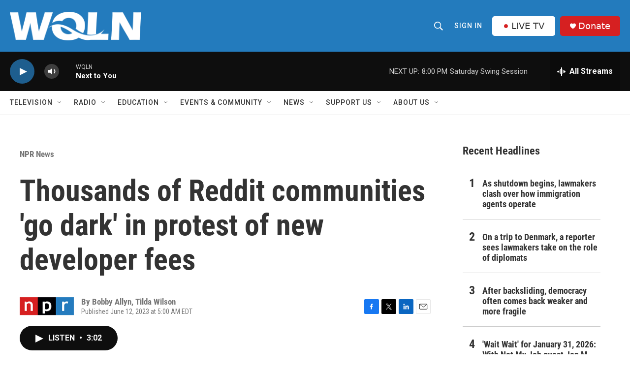

--- FILE ---
content_type: text/html; charset=utf-8
request_url: https://www.google.com/recaptcha/api2/aframe
body_size: 265
content:
<!DOCTYPE HTML><html><head><meta http-equiv="content-type" content="text/html; charset=UTF-8"></head><body><script nonce="RDJ1HS9kacsdtwt8s7T2Sw">/** Anti-fraud and anti-abuse applications only. See google.com/recaptcha */ try{var clients={'sodar':'https://pagead2.googlesyndication.com/pagead/sodar?'};window.addEventListener("message",function(a){try{if(a.source===window.parent){var b=JSON.parse(a.data);var c=clients[b['id']];if(c){var d=document.createElement('img');d.src=c+b['params']+'&rc='+(localStorage.getItem("rc::a")?sessionStorage.getItem("rc::b"):"");window.document.body.appendChild(d);sessionStorage.setItem("rc::e",parseInt(sessionStorage.getItem("rc::e")||0)+1);localStorage.setItem("rc::h",'1769905420312');}}}catch(b){}});window.parent.postMessage("_grecaptcha_ready", "*");}catch(b){}</script></body></html>